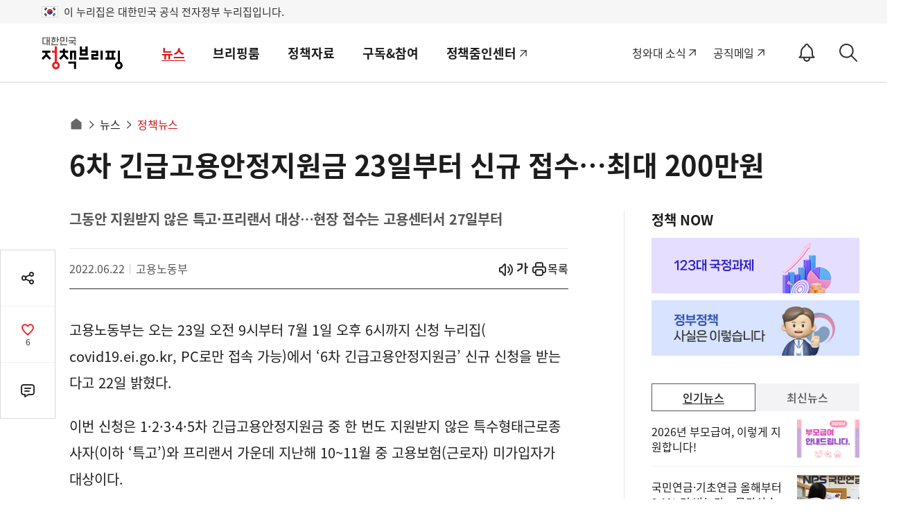

--- FILE ---
content_type: text/html; charset=utf-8
request_url: https://was.livere.me/comment/gonggamkr?id=gonggamkr&refer=www.korea.kr%3FnewsId%3D148902791&uid=NDAvODQvNDM1&site=https%3A%2F%2Fwww.korea.kr%2Fnews%2FpolicyNewsView.do%3FnewsId%3D148902791&title=6%2525uCC28%252520%2525uAE34%2525uAE09%2525uACE0%2525uC6A9%2525uC548%2525uC815%2525uC9C0%2525uC6D0%2525uAE08%25252023%2525uC77C%2525uBD80%2525uD130%252520%2525uC2E0%2525uADDC%252520%2525uC811%2525uC218%2525u2026%2525uCD5C%2525uB300%252520200%2525uB9CC%2525uC6D0&titleLength=33&logo=https%3A%2F%2Fwww.korea.kr%2FnewsWeb%2Fresources%2Fattaches%2F2022.06%2F22%2Fcf91714b347a07832b0ca7084cbdacd1.jpg&uuid=04af7556-7316-4945-b56c-0b7a6b803f89
body_size: 1524
content:
<!DOCTYPE html><html lang=ko><head><meta http-equiv=Content-Type content="text/html; charset=utf-8"><meta http-equiv=X-UA-Compatible content="IE=edge"><meta name=viewport content="user-scalable=no,initial-scale=1,maximum-scale=1,minimum-scale=1,width=device-width"><meta name=description content=LiveRe><title>LiveRe</title><link type=text/css rel=stylesheet href="https://cdn-city.livere.com/css/comment.zero.css?d=202101261500"><link type=text/css rel=stylesheet href=https://cdn-city.livere.com/css/zero-rect-top.css><link type=text/css rel=stylesheet href=https://101.livere.co.kr/consumers/gonggamkr/zero/gonggamkr.zero.css><script type=text/javascript src="https://cdn-city.livere.com/js/lib.zero.js?d=202101261500"></script></head><body><div id=container data-id=gonggamkr data-title="6차 긴급고용안정지원금 23일부터 신규 접수…최대 200만원" data-logo=https://www.korea.kr/newsWeb/resources/attaches/2022.06/22/cf91714b347a07832b0ca7084cbdacd1.jpg data-desc="" data-uid=NDAvODQvNDM1 data-site="https://www.korea.kr/news/policyNewsView.do?newsId=148902791" data-refer="www.korea.kr?newsId=148902791" data-redirectorigin="" data-highlightseq="" data-discuss=0 data-facebookpageid="" data-facebookuploadurl="" livere-uuid=04af7556-7316-4945-b56c-0b7a6b803f89><noscript>Please enable JavaScript to view the LiveRe comments</noscript></div><script type=text/javascript src="https://cdn-city.livere.com/js/comment.zero.ko.dist.js?d=202101261500" charset=UTF-8></script><script type=text/javascript src=https://101.livere.co.kr/consumers/gonggamkr/zero/gonggamkr.zero.js charset=UTF-8></script></body></html>

--- FILE ---
content_type: text/javascript; charset=utf-8
request_url: https://api-zero.livere.com/v1/common/config?callback=jQuery112409963620799696371_1768693512573&refer=www.korea.kr%3FnewsId%3D148902791&title=6%EC%B0%A8+%EA%B8%B4%EA%B8%89%EA%B3%A0%EC%9A%A9%EC%95%88%EC%A0%95%EC%A7%80%EC%9B%90%EA%B8%88+23%EC%9D%BC%EB%B6%80%ED%84%B0+%EC%8B%A0%EA%B7%9C+%EC%A0%91%EC%88%98%E2%80%A6%EC%B5%9C%EB%8C%80+200%EB%A7%8C%EC%9B%90&highlightSeq=&requestPath=%2Fv1%2Fcommon%2Fconfig&preview=false&consumerSeq=40&livereSeq=84&smartloginSeq=435&code=&_=1768693512574
body_size: 2824
content:
/**/ typeof jQuery112409963620799696371_1768693512573 === 'function' && jQuery112409963620799696371_1768693512573({"results":{"actions":{"repSeq":6558823,"totalCount":1,"like":0,"thrilled":0,"sad":0,"shocked":0,"angry":0,"fun":0,"great":0,"kind":0,"glad":0,"tired":0,"envious":0,"helpful":0,"hopeful":0,"impressed":0,"puzzled":0,"surprised":0},"consumer":{"consumerSeq":40,"consumerId":"gonggamkr","company":"공감코리아","adId":0,"status":0,"regdate":"2011-06-16T13:44:19.000Z","limitDate":null,"isMedia":false},"livere":{"livereSeq":84,"alias":"정책브리핑","consumerSeq":40,"adminSeq":12477721,"domain":null,"isCompany":null,"language":"ko","rowsnum":10,"pageBlock":10,"listviewable":1,"replyable":1,"countviewable":1,"contentMinLen":5,"contentMaxLen":5000,"guestIconUrl":"","scriptPath":"view/pages/livereVer6.jsp","emotionsTargetDiv":"action_view_container","useEmotions":"1","customScriptPath":"https://101.livere.co.kr/consumers/gonggamkr/zero/gonggamkr.zero.js","cssPath":"https://101.livere.co.kr/consumers/gonggamkr/zero/gonggamkr.zero.css","loadDefaultCss":"1","mobileCssPath":"","loadDefaultMCss":"1","tweetAcc":null,"facebookAcc":null,"useStickers":1,"useDiscuss":0,"pushEnable":0,"pushInterval":0,"emotions":"e_like,e_angry,e_sad,e_fun,e_indifferent","writeable":1,"guestable":0,"regdate":"2011-06-16T13:54:32.000Z","status":0,"tag":null,"targetDiv":"livereContainer","theme":null,"email":null,"version":"zero-rect-top","jsonConfig":"{\"designSetting\":{\"popupBgColor\":\"#ffffff\",\"defaultBtnBgColor\":\"#ffffff\",\"quotationBgColor\":\"#f9f9f9\",\"quotationTitleColor\":\"#444444\",\"replyFontSize\":\"14\",\"defaultFontColor\":\"#999999\",\"popupLineColor\":\"#75746f\",\"writeBtnBgColor\":\"#ed1f23\",\"fontFamily\":\"Nanum Gothic\",\"defaultLineColor\":\"#dedede\",\"emphasizeFontColor\":\"#d60036\",\"defaultBtnFontColor\":\"#75746f\",\"popupColor\":\"#444444\",\"replyFormLineColor\":\"#cfcfcf\",\"idFontColor\":\"#222222\",\"replyFormFontColor\":\"#707070\",\"writeBtnFontColor\":\"#ffffff\",\"reactionDefaultOption\":\"on\",\"reactionSelectColor\":\"#d60036\",\"reReplyBgColor\":\"#f9f9f9\",\"defaultBtnLineColor\":\"#dedede\",\"replyLineSpace\":\"24\",\"quotationBodyColor\":\"#999999\",\"reactionColor\":\"#666666\",\"replyFontColor\":\"#444444\",\"replyFormBgColor\":\"#f9f9f9\",\"reactionIconType\":\"text\",\"writeBtnLineColor\":\"#ed1f23\"},\"fncSetting\":{\"useTroy\":\"false\",\"isSecret\":\"false\",\"isGood\":\"true\",\"isBad\":\"true\",\"isReReply\":\"true\",\"isBest\":\"true\"},\"emotion\":{\"emotionContents\":\"news\",\"emotionBgColor\":\"#999999\",\"emotionType\":\"a\",\"isWidget\":\"false\",\"emotionFontColor\":\"#d60036\",\"emotionGraphColor\":\"#444444\",\"emotionPluginData\":\"a-a1,a-a6,a-a7\",\"isGraph\":\"true\"},\"style\":\"* {\\tfont-family: NanumGothic, AppleGothic, Myriad Pro, MalgunGothic, Arial;}#container .input-wrapper.email .tooltip {\\tbackground: #ffffff;}#container .input-wrapper.email .tooltip button {\\tbackground: #d60036;\\tcolor: #ffffff;\\tborder-radius: 10px 10px 10px 0;\\tpadding: 8px 15px;    margin: 10px 0;}#container .reply-content,#container .quotation-wrapper .quotation-content,#container .reply-count .left {\\tcolor: #444444; }#container .reply-content-wrapper .reply-content p,#container .quotation-wrapper .quotation-content {\\tfont-size:14px;}#container #list .reply-wrapper,#container .quotation-wrapper .quotation-content {\\tline-height: 24px;}#container .reply-wrapper .writer-name span,#container #toast .toast-wrapper .writer-name span,#container #login-name span#login-name-text,#container .reply-wrapper .writer-name .writer-name-text,#container .login-name span.login-name-text {\\tcolor: #222222; }.emotion-widget .widget-name, .emotion-widget .widget-count,#container #guest input,#container .guest input,#container .login-info-tooltip-wrapper ul li,#container #guest .guest-tooltip-wrapper ul li,#container .guest .guest-tooltip-wrapper ul li,#container .input-wrapper.email .tooltip p,#container .reply-history span, #container .modify-middle,#container .more-write-wrapper .more-write-btn span {\\tcolor: #999999; }#container #guest input::-webkit-input-placeholder,#container .guest input::-webkit-input-placeholder {\\tcolor: #999999; }#container #guest input:-moz-placeholder,#container .guest input:-moz-placeholder {\\tcolor: #999999; }#container #guest input::-moz-placeholder,#container .guest input::-moz-placeholder {\\tcolor: #999999; }#container #guest input:-ms-input-placeholder,#container .guest input:-ms-input-placeholder {\\tcolor: #999999; }.emotion-widget .widget-me .graph-percent, .emotion-widget .widget-me .widget-name, .emotion-widget .widget-me .widget-count,#container #guest .error-message, #container .guest .error-message,#container #guest .guest-tooltip-wrapper ul .tooltip-title, #container .guest .guest-tooltip-wrapper ul .tooltip-title,#container .login-info-tooltip-wrapper ul .tooltip-title,#container .reply-count .left span,#container .reply-count .sort .sort-btn.active span,#container .wf-guide,#container .more-wrapper>button span:nth-child(2),#container .reply-wrapper .parent-name, #container #toast .toast-wrapper .parent-name,#container .reply-btn-group .right button.active span,#container #list .reply-wrapper .quotation-name,#container .quotation-wrapper .writer-name-text {\\tcolor: #d60036; }.emotion-widget .widget,#container #guest input, #container .guest input,#container .child-reply,#container #list>.reply-wrapper:first-child,#container .list-reduce-wrapper .list-reduce button {\\tborder-color: #dedede; }#container .child-reply {\\tbackground: #f9f9f9; }#container .wf-form.wf-focus #wf-content,#container .wf-form #comment-wf-content {\\tcolor: #707070; }#container .wf-form textarea#wf-content::-webkit-input-placeholder,#container .wf-form textarea#comment-wf-content::-webkit-input-placeholder {\\tcolor: #707070; }#container .wf-form textarea#wf-content:-moz-placeholder,#container .wf-form textarea#comment-wf-content:-moz-placeholder {\\tcolor: #707070; }#container .wf-form textarea#wf-content::-moz-placeholder,#container .wf-form textarea#comment-wf-content::-moz-placeholder {\\tcolor: #707070; }#container .wf-form textarea#wf-content:-ms-input-placeholder,#container .wf-form textarea#comment-wf-content:-ms-input-placeholder {\\tcolor: #707070; }#container .wf-form, #container .popup-quotation .quotation-wf .quotation-text {\\tborder-color: #cfcfcf !important; }#container #wf .wf-form .wf-function-wrapper,#container .comment-wf .wf-function-wrapper {\\tborder-color: #cfcfcf !important;}#container .wf-form {\\tbackground: #f9f9f9; }#container .popup-quotation .quotation-wf-group .quotation-wf-right button.quotation-write-btn,#container #wrapper button.fake-write-btn,#container #wrapper  button.wf-write-btn {\\tborder: 1px solid #ed1f23; \\tbackground-color: #ed1f23 !important; }#container #wrapper button.wf-write-btn span {\\tcolor: #ffffff; }#container .wf-function-wrapper .wf-function button#wf-share-btn span,#container .reply-count .sort .sort-btn:not(.active) span,#container .reply-count .left,#container .list-reduce-wrapper .list-reduce button span,#container .more-write-wrapper .more-write-btn span,#container .mobile-login-btn,#container .more-wrapper > button span {\\tcolor: #75746f; }#container #wrapper .more-wrapper>button,#container #wrapper .more-write-wrapper .more-write-btn,#container #wrapper .mobile-login-btn {\\tborder: 1px solid #dedede; \\tbackground: #ffffff; }#container .reply-btn-group .left button span,#container .reply-btn-group .right button span {\\tcolor: #666666; }#container .reply-btn-group .right button.active span {\\tcolor: {{_reactionSelectColor}};\\tcolor: #d60036; }#container .link-wrapper .link-description .link-title {\\tcolor: #444444; }#container .quotation-wrapper .quotation-content,#container .link-wrapper .link-description .link-content, #container .link-wrapper .link-description .link-url {\\tcolor: #999999; }#container .quotation-wrapper,#container .link-wrapper .link-description {\\tbackground: #f9f9f9; }#container div#login-layer li span,#container #layer-shared li .sns-name.font-dark-gray,#container .reply-wrapper ul.reply-history-layer li button span {\\tcolor: #444444; }#container #layer-shared li .sns-name.font-warm-gray  {\\tcolor: #444444; \\topacity: 0.8;}#container div#login-layer li,#container div#login-layer ul,#container #layer-shared li,#container #layer-shared ul,#container .reply-wrapper ul.reply-history-layer li,#container .reply-wrapper ul.reply-history-layer {\\tborder-color: #75746f; }#container div#login-layer li,#container #layer-shared ul,#container #layer-shared li,#container .reply-wrapper ul.reply-history-layer, #container #toast .toast-wrapper ul.reply-history-layer {\\tbackground-color: #ffffff; }#container div#login-layer li:hover span,#container .reply-wrapper ul.reply-history-layer li:hover span {\\tcolor: #444444; }#container div#login-layer li:hover,#container .reply-wrapper ul.reply-history-layer li:hover {\\tbackground-color: #ffffff; }.emotion-widget .graph-bar {\\tbackground-color: #444444; }.emotion-widget .item-middle {\\tbackground-color: #999999; }.emotion-widget .widget-me .graph-bar {\\tbackground-color: null; }.emotion-widget .widget-name,.emotion-widget .widget-count,.emotion-widget .graph-percent {\\tcolor: #d60036; }\"}","preview":false},"smartlogin":{"smartloginSeq":435,"consumerSeq":40,"checkUrl":null,"loginUrl":null,"logoutUrl":null,"linkageAccs":"twitter naver kakao facebook","syncAcc":null,"syncType":0,"defaultMemberIcon":"https://101.livere.co.kr/consumers/gonggamkr/8/profile.png"},"rep":{"repSeq":6558823,"title":"6차 긴급고용안정지원금 23일부터 신규 접수…최대 200만원","refer":"www.korea.kr?newsId=148902791","logo":"https://www.korea.kr/newsWeb/resources/attaches/2022.06/22/cf91714b347a07832b0ca7084cbdacd1.jpg","regdate":"2022-08-17T20:01:34.000Z","consumerSeq":40,"livereSeq":84,"parentCommentsCount":1,"totalCount":1},"plugins":[],"livereAdData":null,"livereAdList":[],"liveContentsData":null},"resultCode":200,"resultMessage":"Okay, livere"});

--- FILE ---
content_type: text/javascript; charset=utf-8
request_url: https://passport.livere.com/v1/session?callback=jQuery112409963620799696371_1768693512573&id=gonggamkr&code=&_=1768693512576
body_size: 182
content:
/**/ typeof jQuery112409963620799696371_1768693512573 === 'function' && jQuery112409963620799696371_1768693512573({"strategies":["twitter","naver","kakao","facebook"]});

--- FILE ---
content_type: text/javascript; charset=utf-8
request_url: https://api-zero.livere.com/v1/comments/list?callback=jQuery112409963620799696371_1768693512573&limit=10&repSeq=6558823&requestPath=%2Fv1%2Fcomments%2Flist&consumerSeq=40&livereSeq=84&smartloginSeq=435&code=&_=1768693512575
body_size: 1113
content:
/**/ typeof jQuery112409963620799696371_1768693512573 === 'function' && jQuery112409963620799696371_1768693512573({"results":{"parents":[{"replySeq":50832471,"name":"tmxk","memberId":"89912993","memberIcon":"https://ssl.pstatic.net/static/pwe/address/img_profile.png","memberUrl":"http://blog.naver.com/tmdtns3580","memberDomain":"naver","good":0,"bad":0,"police":0,"parentSeq":50832471,"directSeq":0,"ipAddress":"182.237.218.239","isMobile":"0","isSecret":0,"isModified":1,"confirm":0,"subCount":0,"regdate":"2022-08-17T20:01:34.000Z","additionalSeq":0,"content":"6차신규지원자 고용보험에50만원이상..\n.소득이있어야하는..\n1차에는고용보험에 가업자는,,\n사람은은 부지급결정되었는데,,,\n6차에는 가이드란이 바뀌었어,,,\n노동부는 국민세금을,,쥐라세락하면서,,\n지원자는 을이고,,,노동부는 갑이다,,, 지원해도,,소용없어,,, \n가이드라인이 그물망이라서,,,\n통장거래와,,근로확인서\n....제출해도,,,그물코에 걸리게된다,,,,\n노동부에서 \n하는일이 없으니까,,한정된지원금 가지고,,,\n노동부가..이걸가지고,,갑질한다...\n노동부에서하는일 무엇이있나,,\n세금축내면...정책이공정해야지.....\n노동부는 폐기되어야한다,,,...............왜...근로자 복지는 \n.....................노청이하고,,,,복지는,,나라에서...한다....\n................여성가족부와,,노동부는 \n...........근로자에게는\n-암적인  존이임-","consumerSeq":40,"livereSeq":84,"repSeq":6558823,"memberGroupSeq":28338631,"memberSeq":28843260,"status":0,"repGroupSeq":0,"adminSeq":12477721,"sticker":0}],"children":[],"quotations":[]},"resultCode":200,"resultMessage":"Okay, livere"});